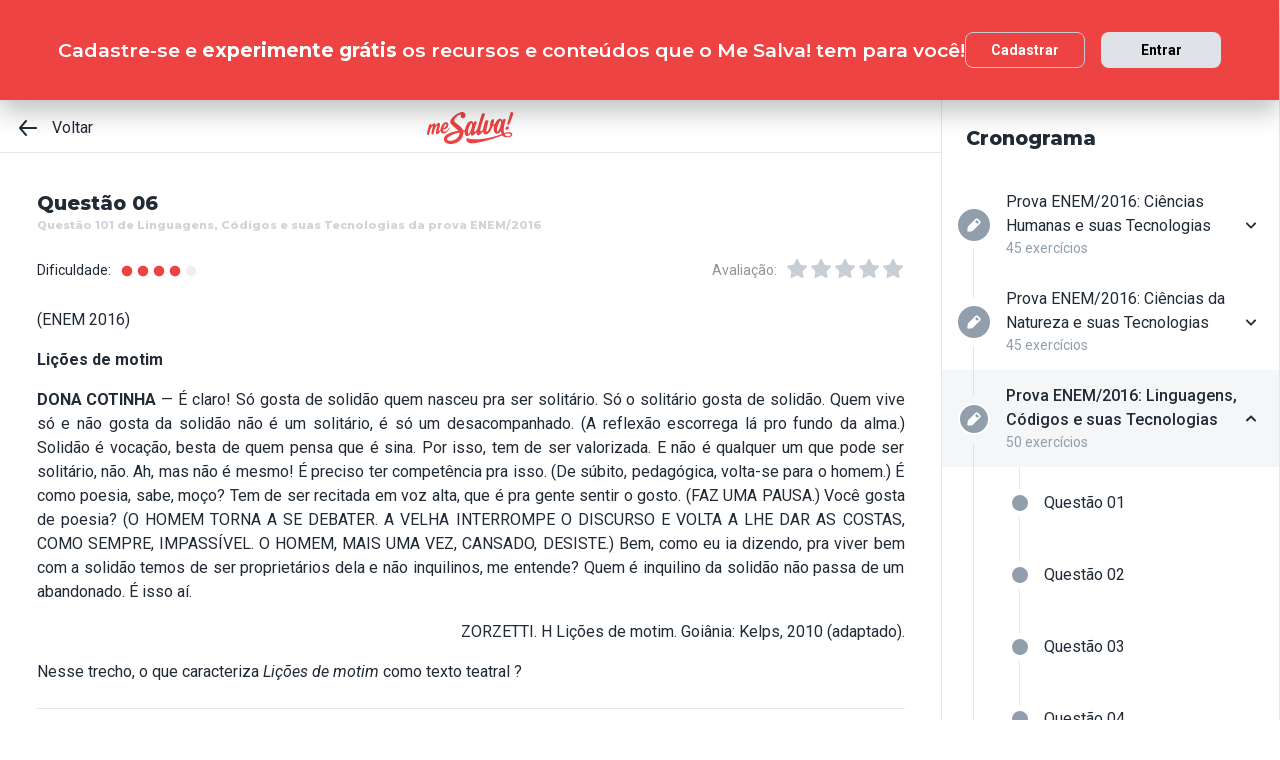

--- FILE ---
content_type: text/html; charset=utf-8
request_url: https://www.mesalva.com/app/exercicio/f82b2a73a3f
body_size: 10502
content:
<!DOCTYPE html><html lang="pt-BR"><head><meta charSet="utf-8"/><meta http-equiv="X-UA-Compatible" content="IE=edge"/><meta property="theme-color" content="var(--color-primary-500)"/><meta name="viewport" content="minimum-scale=1, initial-scale=1, width=device-width, shrink-to-fit=no, user-scalable=no, viewport-fit=cover"/><link rel="shortcut icon" type="image/x-icon" href="/app/favicon.ico"/><link rel="icon" type="image/png" sizes="16x16" href="/app/favicon-16x16.png"/><link rel="icon" type="image/png" sizes="32x32" href="/app//favicon-32x32.png"/><link rel="apple-touch-startup-image" href="/app/images/apple_splash_2048.png" sizes="2048x2732"/><link rel="apple-touch-startup-image" href="/app/images/apple_splash_1668.png" sizes="1668x2224"/><link rel="apple-touch-startup-image" href="/app/images/apple_splash_1536.png" sizes="1536x2048"/><link rel="apple-touch-startup-image" href="/app/images/apple_splash_1125.png" sizes="1125x2436"/><link rel="apple-touch-startup-image" href="/app/images/apple_splash_1242.png" sizes="1242x2208"/><link rel="apple-touch-startup-image" href="/app/images/apple_splash_750.png" sizes="750x1334"/><link rel="apple-touch-startup-image" href="/app/images/apple_splash_640.png" sizes="640x1136"/><title>Questão 101 de Linguagens, Códigos e suas Tecnologias da prova ENEM/2016: (ENEM 2016)Lições de motim
DONA</title><meta name="title" content="Questão 101 de Linguagens, Códigos e suas Tecnologias da prova ENEM/2016: (ENEM 2016)Lições de motim
DONA"/><meta name="description" content="(ENEM 2016)Lições de motim
DONA COTINHA — É claro! Só gosta de solidão quem nasceu pra ser solitário. Só o solitário gosta de solidão. Quem vive só e não gosta d"/><link rel="canonical" href="https://www.mesalva.com/app/exercicio/f82b2a73a3f"/><meta property="og:type" content="website"/><meta property="og:url" content="https://www.mesalva.com"/><meta property="og:title" content="Questão 101 de Linguagens, Códigos e suas Tecnologias da prova ENEM/2016: (ENEM 2016)Lições de motim
DONA"/><meta property="og:site_name" content="Questão 101 de Linguagens, Códigos e suas Tecnologias da prova ENEM/2016: (ENEM 2016)Lições de motim
DONA"/><meta property="og:description" content="(ENEM 2016)Lições de motim
DONA COTINHA — É claro! Só gosta de solidão quem nasceu pra ser solitário. Só o solitário gosta de solidão. Quem vive só e não gosta d"/><meta property="og:image"/><meta property="twitter:card" content="summary_large_image"/><meta property="twitter:url" content="https://www.mesalva.com"/><meta property="twitter:title" content="Questão 101 de Linguagens, Códigos e suas Tecnologias da prova ENEM/2016: (ENEM 2016)Lições de motim
DONA"/><meta property="twitter:description" content="(ENEM 2016)Lições de motim
DONA COTINHA — É claro! Só gosta de solidão quem nasceu pra ser solitário. Só o solitário gosta de solidão. Quem vive só e não gosta d"/><meta property="twitter:image"/><meta name="next-head-count" content="29"/><meta charSet="utf-8"/><link rel="shortcut icon" href="https://mesalva.com/favicon.ico" type="image/x-icon"/><link rel="icon" href="https://mesalva.com/favicon.ico" type="image/x-icon"/><meta http-equiv="X-UA-Compatible" content="IE=edge"/><link rel="preload" href="/app/_next/static/css/562135bf303c91df.css" as="style"/><link rel="stylesheet" href="/app/_next/static/css/562135bf303c91df.css" data-n-g=""/><noscript data-n-css=""></noscript><script defer="" nomodule="" src="/app/_next/static/chunks/polyfills-5cd94c89d3acac5f.js"></script><script defer="" src="/app/_next/static/chunks/425.ce95921f33493769.js"></script><script src="/app/_next/static/chunks/webpack-04184eec5f32bd69.js" defer=""></script><script src="/app/_next/static/chunks/framework-756e481a24902eb1.js" defer=""></script><script src="/app/_next/static/chunks/main-98765cf95f7dc02c.js" defer=""></script><script src="/app/_next/static/chunks/pages/_app-fa32a60039a5c3d4.js" defer=""></script><script src="/app/_next/static/chunks/777-aec7e0616d128345.js" defer=""></script><script src="/app/_next/static/chunks/pages/%5B...content%5D-2950bce95f70e58b.js" defer=""></script><script src="/app/_next/static/8q2RpkLRDsHJO4jh8X326/_buildManifest.js" defer=""></script><script src="/app/_next/static/8q2RpkLRDsHJO4jh8X326/_ssgManifest.js" defer=""></script><script src="/app/_next/static/8q2RpkLRDsHJO4jh8X326/_middlewareManifest.js" defer=""></script></head><body><div id="__next" data-reactroot=""><meta property="google-site-verification" content="7xa_GKTHjFJ2Uk286oo7ggGv3myPaovi_h7doBgJ-0A"/><script async="" src="https://www.googletagmanager.com/gtag/js?id=UA-40316048-1"></script><script async="" src="https://www.googleoptimize.com/optimize.js?id=GTM-5FVZKQP"></script><script async="" src="https://www.googletagmanager.com/gtm.js?id=GTM-KBRSR8"></script><script type="text/javascript">
      (function(w,l){
        w[l] = w[l] || [];
        w[l].push({
          'gtm.start':new Date().getTime(),
          event:'gtm.js',
          config:'UA-40316048-1',
          event:'optimize.activate'
        });
      })(window,'dataLayer');
    </script><script src="https://l.getsitecontrol.com/5wv1n6mw.js" type="text/javascript" async=""></script><div class="progress-indicator"></div><div class="console-template app-template app-template--lg"><div class="console-template__main"><div class="console-template__header"><div class="console-header"><div class="console-header__inner"><div class="console-header__back-button"><a class="link console-header__back-button__link link--primary" href="/app/painel"><span data-testid="arrow-back" data-name="arrow-back" class="icon mr-md"><svg width="24" height="24" viewBox="0 0 24 24" fill="none" xmlns="http://www.w3.org/2000/svg"><path d="M20 11.0007H6.14L10.77 5.64111C10.9397 5.43691 11.0214 5.17365 10.997 4.90925C10.9726 4.64484 10.8442 4.40095 10.64 4.23123C10.4358 4.06151 10.1725 3.97985 9.90808 4.00423C9.64365 4.02861 9.39974 4.15702 9.23 4.36122L3.23 11.3607C3.19636 11.4084 3.16628 11.4585 3.14 11.5107C3.14 11.5607 3.14 11.5907 3.07 11.6407C3.02467 11.7553 3.00094 11.8773 3 12.0006C3.00094 12.1239 3.02467 12.2459 3.07 12.3606C3.07 12.4106 3.07 12.4406 3.14 12.4906C3.16628 12.5427 3.19636 12.5928 3.23 12.6406L9.23 19.64C9.32402 19.7529 9.44176 19.8437 9.57485 19.9059C9.70793 19.9681 9.85309 20.0002 10 20C10.2337 20.0005 10.4601 19.9191 10.64 19.77C10.7413 19.6861 10.825 19.583 10.8863 19.4666C10.9477 19.3503 10.9855 19.223 10.9975 19.0921C11.0096 18.9611 10.9957 18.829 10.9567 18.7034C10.9176 18.5778 10.8542 18.4612 10.77 18.3601L6.14 13.0005H20C20.2652 13.0005 20.5196 12.8952 20.7071 12.7077C20.8946 12.5201 21 12.2658 21 12.0006C21 11.7354 20.8946 11.4811 20.7071 11.2936C20.5196 11.1061 20.2652 11.0007 20 11.0007Z" fill="currentColor"></path></svg></span>Voltar</a></div><script type="application/ld+json">{"@context":"https://schema.org","@type":"BreadcrumbList","itemListElement":[{"position":1,"@type":"ListItem","name":"Banco de Provas | Me Salva!","item":"https://www.mesalva.com/app/banco-de-provas"},{"position":2,"@type":"ListItem","name":"Provas Anteriores ENEM","item":"https://www.mesalva.com/app/provas-anteriores-enem"},{"position":3,"@type":"ListItem","name":"ENEM 2016","item":"https://www.mesalva.com/app/banco-de-provas/resolucoes-enem-2016-808"},{"position":4,"@type":"ListItem","name":"Questão 101 de Linguagens, Códigos e suas Tecnologias da prova ENEM/2016: (ENEM 2016)Lições de motim\nDONA","item":"https://www.mesalva.com/app/banco-de-provas/f82b2a73a3f"}]}</script><a class="link console-header__brand link--primary" href="/app/app/painel"></a><div></div></div><hr class="divider console-header__divider"/></div><div id="cabecalho"></div></div><main class="console-content console-template__content" id="conteudo"><h2 class="heading heading--size-xs title console-content__title">Questão 06</h2><h1 class="heading heading--size-xs title console-content__title" style="opacity:0.2;font-size:11px">Questão 101 de Linguagens, Códigos e suas Tecnologias da prova ENEM/2016</h1><div class="console-content__header"><div class="range-completion"><span class="caption range-completion__label">Dificuldade:</span><span data-testid="is-completed" data-name="circle" class="icon range-completion__item range-completion__item--is-checked"><svg width="16" height="16" viewBox="0 0 24 24" fill="none" xmlns="http://www.w3.org/2000/svg"><circle cx="12" cy="12" r="8" fill="currentColor"></circle></svg></span><span data-testid="is-completed" data-name="circle" class="icon range-completion__item range-completion__item--is-checked"><svg width="16" height="16" viewBox="0 0 24 24" fill="none" xmlns="http://www.w3.org/2000/svg"><circle cx="12" cy="12" r="8" fill="currentColor"></circle></svg></span><span data-testid="is-completed" data-name="circle" class="icon range-completion__item range-completion__item--is-checked"><svg width="16" height="16" viewBox="0 0 24 24" fill="none" xmlns="http://www.w3.org/2000/svg"><circle cx="12" cy="12" r="8" fill="currentColor"></circle></svg></span><span data-testid="is-completed" data-name="circle" class="icon range-completion__item range-completion__item--is-checked"><svg width="16" height="16" viewBox="0 0 24 24" fill="none" xmlns="http://www.w3.org/2000/svg"><circle cx="12" cy="12" r="8" fill="currentColor"></circle></svg></span><span data-testid="is-empty" data-name="circle" class="icon range-completion__item"><svg width="16" height="16" viewBox="0 0 24 24" fill="none" xmlns="http://www.w3.org/2000/svg"><circle cx="12" cy="12" r="8" fill="currentColor"></circle></svg></span></div><div><div class="rating-star rating-star--is-disabled"><span class="caption rating-star__label">Avaliação:</span><label class="rating-star__icon rating-star__icon--is-disabled" data-testid="label-star"><input type="radio" class="rating-star__radio" data-testid="radio-star" value="1" name="rating" disabled=""/><span data-testid="star" data-name="star" as="button" class="icon rating-star__star"><svg width="24" height="24" viewBox="0 0 24 24" fill="none" xmlns="http://www.w3.org/2000/svg"><path d="M17.56 21C17.4001 21.0007 17.2423 20.9629 17.1 20.89L12 18.22L6.9 20.89C6.56214 21.0677 6.1526 21.0375 5.84443 20.8122C5.53626 20.5869 5.38323 20.2059 5.45 19.83L6.45 14.2L2.33 10.2C2.06806 9.93862 1.97189 9.55393 2.08 9.20002C2.19825 8.83744 2.51242 8.57369 2.89 8.52002L8.59 7.69002L11.1 2.56002C11.2671 2.21503 11.6167 1.99591 12 1.99591C12.3833 1.99591 12.7329 2.21503 12.9 2.56002L15.44 7.68002L21.14 8.51002C21.5176 8.56369 21.8318 8.82744 21.95 9.19002C22.0581 9.54393 21.9619 9.92862 21.7 10.19L17.58 14.19L18.58 19.82C18.6529 20.2028 18.4968 20.5931 18.18 20.82C17.9989 20.9469 17.7809 21.0102 17.56 21Z" fill="currentColor"></path></svg></span></label><label class="rating-star__icon rating-star__icon--is-disabled" data-testid="label-star"><input type="radio" class="rating-star__radio" data-testid="radio-star" value="2" name="rating" disabled=""/><span data-testid="star" data-name="star" as="button" class="icon rating-star__star"><svg width="24" height="24" viewBox="0 0 24 24" fill="none" xmlns="http://www.w3.org/2000/svg"><path d="M17.56 21C17.4001 21.0007 17.2423 20.9629 17.1 20.89L12 18.22L6.9 20.89C6.56214 21.0677 6.1526 21.0375 5.84443 20.8122C5.53626 20.5869 5.38323 20.2059 5.45 19.83L6.45 14.2L2.33 10.2C2.06806 9.93862 1.97189 9.55393 2.08 9.20002C2.19825 8.83744 2.51242 8.57369 2.89 8.52002L8.59 7.69002L11.1 2.56002C11.2671 2.21503 11.6167 1.99591 12 1.99591C12.3833 1.99591 12.7329 2.21503 12.9 2.56002L15.44 7.68002L21.14 8.51002C21.5176 8.56369 21.8318 8.82744 21.95 9.19002C22.0581 9.54393 21.9619 9.92862 21.7 10.19L17.58 14.19L18.58 19.82C18.6529 20.2028 18.4968 20.5931 18.18 20.82C17.9989 20.9469 17.7809 21.0102 17.56 21Z" fill="currentColor"></path></svg></span></label><label class="rating-star__icon rating-star__icon--is-disabled" data-testid="label-star"><input type="radio" class="rating-star__radio" data-testid="radio-star" value="3" name="rating" disabled=""/><span data-testid="star" data-name="star" as="button" class="icon rating-star__star"><svg width="24" height="24" viewBox="0 0 24 24" fill="none" xmlns="http://www.w3.org/2000/svg"><path d="M17.56 21C17.4001 21.0007 17.2423 20.9629 17.1 20.89L12 18.22L6.9 20.89C6.56214 21.0677 6.1526 21.0375 5.84443 20.8122C5.53626 20.5869 5.38323 20.2059 5.45 19.83L6.45 14.2L2.33 10.2C2.06806 9.93862 1.97189 9.55393 2.08 9.20002C2.19825 8.83744 2.51242 8.57369 2.89 8.52002L8.59 7.69002L11.1 2.56002C11.2671 2.21503 11.6167 1.99591 12 1.99591C12.3833 1.99591 12.7329 2.21503 12.9 2.56002L15.44 7.68002L21.14 8.51002C21.5176 8.56369 21.8318 8.82744 21.95 9.19002C22.0581 9.54393 21.9619 9.92862 21.7 10.19L17.58 14.19L18.58 19.82C18.6529 20.2028 18.4968 20.5931 18.18 20.82C17.9989 20.9469 17.7809 21.0102 17.56 21Z" fill="currentColor"></path></svg></span></label><label class="rating-star__icon rating-star__icon--is-disabled" data-testid="label-star"><input type="radio" class="rating-star__radio" data-testid="radio-star" value="4" name="rating" disabled=""/><span data-testid="star" data-name="star" as="button" class="icon rating-star__star"><svg width="24" height="24" viewBox="0 0 24 24" fill="none" xmlns="http://www.w3.org/2000/svg"><path d="M17.56 21C17.4001 21.0007 17.2423 20.9629 17.1 20.89L12 18.22L6.9 20.89C6.56214 21.0677 6.1526 21.0375 5.84443 20.8122C5.53626 20.5869 5.38323 20.2059 5.45 19.83L6.45 14.2L2.33 10.2C2.06806 9.93862 1.97189 9.55393 2.08 9.20002C2.19825 8.83744 2.51242 8.57369 2.89 8.52002L8.59 7.69002L11.1 2.56002C11.2671 2.21503 11.6167 1.99591 12 1.99591C12.3833 1.99591 12.7329 2.21503 12.9 2.56002L15.44 7.68002L21.14 8.51002C21.5176 8.56369 21.8318 8.82744 21.95 9.19002C22.0581 9.54393 21.9619 9.92862 21.7 10.19L17.58 14.19L18.58 19.82C18.6529 20.2028 18.4968 20.5931 18.18 20.82C17.9989 20.9469 17.7809 21.0102 17.56 21Z" fill="currentColor"></path></svg></span></label><label class="rating-star__icon rating-star__icon--is-disabled" data-testid="label-star"><input type="radio" class="rating-star__radio" data-testid="radio-star" value="5" name="rating" disabled=""/><span data-testid="star" data-name="star" as="button" class="icon rating-star__star"><svg width="24" height="24" viewBox="0 0 24 24" fill="none" xmlns="http://www.w3.org/2000/svg"><path d="M17.56 21C17.4001 21.0007 17.2423 20.9629 17.1 20.89L12 18.22L6.9 20.89C6.56214 21.0677 6.1526 21.0375 5.84443 20.8122C5.53626 20.5869 5.38323 20.2059 5.45 19.83L6.45 14.2L2.33 10.2C2.06806 9.93862 1.97189 9.55393 2.08 9.20002C2.19825 8.83744 2.51242 8.57369 2.89 8.52002L8.59 7.69002L11.1 2.56002C11.2671 2.21503 11.6167 1.99591 12 1.99591C12.3833 1.99591 12.7329 2.21503 12.9 2.56002L15.44 7.68002L21.14 8.51002C21.5176 8.56369 21.8318 8.82744 21.95 9.19002C22.0581 9.54393 21.9619 9.92862 21.7 10.19L17.58 14.19L18.58 19.82C18.6529 20.2028 18.4968 20.5931 18.18 20.82C17.9989 20.9469 17.7809 21.0102 17.56 21Z" fill="currentColor"></path></svg></span></label></div></div></div><div class="console-content__body"></div></main></div><div class="console-sidebar console-template__sidebar" id="cronograma"><h3 class="heading heading--size-xs console-sidebar__title">Cronograma</h3><div class="console-list" data-testid="console-list"></div></div></div><div class="console-footer console-template__footer"><div class="navigation-bar navigation-bar--show"><a class="link navigation-bar-item link--custom" href="/app/exercicio/questao-100-de-linguagens--da-prova-enem-2016?lista=provas-anteriores-enem__2016__02&amp;modulo=resolucoes-enem-2016-808"><span data-testid="arrow-back" data-name="arrow-back" class="icon navigation-bar-item__icon"><svg width="24" height="24" viewBox="0 0 24 24" fill="none" xmlns="http://www.w3.org/2000/svg"><path d="M20 11.0007H6.14L10.77 5.64111C10.9397 5.43691 11.0214 5.17365 10.997 4.90925C10.9726 4.64484 10.8442 4.40095 10.64 4.23123C10.4358 4.06151 10.1725 3.97985 9.90808 4.00423C9.64365 4.02861 9.39974 4.15702 9.23 4.36122L3.23 11.3607C3.19636 11.4084 3.16628 11.4585 3.14 11.5107C3.14 11.5607 3.14 11.5907 3.07 11.6407C3.02467 11.7553 3.00094 11.8773 3 12.0006C3.00094 12.1239 3.02467 12.2459 3.07 12.3606C3.07 12.4106 3.07 12.4406 3.14 12.4906C3.16628 12.5427 3.19636 12.5928 3.23 12.6406L9.23 19.64C9.32402 19.7529 9.44176 19.8437 9.57485 19.9059C9.70793 19.9681 9.85309 20.0002 10 20C10.2337 20.0005 10.4601 19.9191 10.64 19.77C10.7413 19.6861 10.825 19.583 10.8863 19.4666C10.9477 19.3503 10.9855 19.223 10.9975 19.0921C11.0096 18.9611 10.9957 18.829 10.9567 18.7034C10.9176 18.5778 10.8542 18.4612 10.77 18.3601L6.14 13.0005H20C20.2652 13.0005 20.5196 12.8952 20.7071 12.7077C20.8946 12.5201 21 12.2658 21 12.0006C21 11.7354 20.8946 11.4811 20.7071 11.2936C20.5196 11.1061 20.2652 11.0007 20 11.0007Z" fill="currentColor"></path></svg></span><p class="text text--size-sm navigation-bar-item__icon">Voltar</p></a><a class="link navigation-bar-item link--custom" href="#conteudo"><span data-testid="file" data-name="file" class="icon navigation-bar-item__icon"><svg width="24" height="24" viewBox="0 0 24 24" fill="none" xmlns="http://www.w3.org/2000/svg"><path d="M19.74 7.33L15.3 2.33C15.2065 2.2264 15.0924 2.14353 14.9649 2.08669C14.8375 2.02986 14.6995 2.00033 14.56 2H6.56C6.22775 1.99603 5.89797 2.05756 5.5895 2.18105C5.28103 2.30455 4.9999 2.4876 4.76218 2.71975C4.52446 2.9519 4.33479 3.22861 4.20402 3.53406C4.07324 3.83952 4.00392 4.16775 4 4.5V19.5C4.00392 19.8322 4.07324 20.1605 4.20402 20.4659C4.33479 20.7714 4.52446 21.0481 4.76218 21.2802C4.9999 21.5124 5.28103 21.6954 5.5895 21.8189C5.89797 21.9424 6.22775 22.004 6.56 22H17.44C17.7723 22.004 18.102 21.9424 18.4105 21.8189C18.719 21.6954 19.0001 21.5124 19.2378 21.2802C19.4755 21.0481 19.6652 20.7714 19.796 20.4659C19.9268 20.1605 19.9961 19.8322 20 19.5V8C19.9994 7.75216 19.9067 7.51339 19.74 7.33V7.33ZM14 4L17.74 8H14.74C14.6353 7.99367 14.5329 7.96656 14.4387 7.92023C14.3446 7.8739 14.2607 7.80929 14.1918 7.73016C14.1229 7.65103 14.0704 7.55898 14.0375 7.45937C14.0046 7.35976 13.9918 7.25459 14 7.15V4Z" fill="currentColor"></path></svg></span><p class="text text--size-sm navigation-bar-item__icon">Conteúdo</p></a><a class="link navigation-bar-item link--custom" href="#cronograma"><span data-testid="list" data-name="list" class="icon navigation-bar-item__icon"><svg width="24" height="24" viewBox="0 0 24 24" fill="none" xmlns="http://www.w3.org/2000/svg"><path d="M4 8C4.55228 8 5 7.55228 5 7C5 6.44772 4.55228 6 4 6C3.44772 6 3 6.44772 3 7C3 7.55228 3.44772 8 4 8Z" fill="currentColor"></path><path d="M4 13C4.55228 13 5 12.5523 5 12C5 11.4477 4.55228 11 4 11C3.44772 11 3 11.4477 3 12C3 12.5523 3.44772 13 4 13Z" fill="currentColor"></path><path d="M4 18C4.55228 18 5 17.5523 5 17C5 16.4477 4.55228 16 4 16C3.44772 16 3 16.4477 3 17C3 17.5523 3.44772 18 4 18Z" fill="currentColor"></path><path d="M20.06 11H7.94C7.42085 11 7 11.4209 7 11.94V12.06C7 12.5791 7.42085 13 7.94 13H20.06C20.5791 13 21 12.5791 21 12.06V11.94C21 11.4209 20.5791 11 20.06 11Z" fill="currentColor"></path><path d="M20.06 16H7.94C7.42085 16 7 16.4209 7 16.94V17.06C7 17.5791 7.42085 18 7.94 18H20.06C20.5791 18 21 17.5791 21 17.06V16.94C21 16.4209 20.5791 16 20.06 16Z" fill="currentColor"></path><path d="M20.06 6H7.94C7.42085 6 7 6.42085 7 6.94V7.06C7 7.57915 7.42085 8 7.94 8H20.06C20.5791 8 21 7.57915 21 7.06V6.94C21 6.42085 20.5791 6 20.06 6Z" fill="currentColor"></path></svg></span><p class="text text--size-sm navigation-bar-item__icon">Lista</p></a><div class="navigation-bar-item"><div class="toggle-dropdown toggle-dropdown--is-right toggle-dropdown--is-above"><button class="btn btn--neutral btn--size-sm btn--is-disabled toggle-btn toggle-btn--variant-text" type="button" disabled="" title="Abrir mais opções para o item" data-testid="toggle-dropdown-button"><span data-testid="more-horizontal" data-name="more-horizontal" class="icon btn__icon"><svg width="16" height="16" viewBox="0 0 24 24" fill="none" xmlns="http://www.w3.org/2000/svg"><path d="M12 14C13.1046 14 14 13.1046 14 12C14 10.8954 13.1046 10 12 10C10.8954 10 10 10.8954 10 12C10 13.1046 10.8954 14 12 14Z" fill="currentColor"></path><path d="M19 14C20.1046 14 21 13.1046 21 12C21 10.8954 20.1046 10 19 10C17.8954 10 17 10.8954 17 12C17 13.1046 17.8954 14 19 14Z" fill="currentColor"></path><path d="M5 14C6.10457 14 7 13.1046 7 12C7 10.8954 6.10457 10 5 10C3.89543 10 3 10.8954 3 12C3 13.1046 3.89543 14 5 14Z" fill="currentColor"></path></svg></span><span class="btn__content">Mais</span></button></div></div><a class="link navigation-bar-item link--custom" href="/app/exercicio/questao-102-de-linguagens--da-prova-enem-2016?lista=provas-anteriores-enem__2016__02&amp;modulo=resolucoes-enem-2016-808"><span data-testid="arrow-forward" data-name="arrow-forward" class="icon navigation-bar-item__icon"><svg width="24" height="24" viewBox="0 0 24 24" fill="none" xmlns="http://www.w3.org/2000/svg"><path d="M4 12.9993H17.86L13.23 18.3589C13.146 18.46 13.0826 18.5767 13.0437 18.7022C13.0047 18.8278 12.9909 18.9598 13.003 19.0908C13.0274 19.3552 13.1558 19.599 13.36 19.7688C13.5642 19.9385 13.8275 20.0201 14.0919 19.9958C14.3564 19.9714 14.6003 19.843 14.77 19.6388L20.77 12.6393C20.8036 12.5916 20.8337 12.5415 20.86 12.4893C20.86 12.4393 20.91 12.4093 20.93 12.3593C20.9753 12.2447 20.9991 12.1227 21 11.9994C20.9991 11.8761 20.9753 11.7541 20.93 11.6394C20.93 11.5894 20.88 11.5594 20.86 11.5094C20.8337 11.4573 20.8036 11.4072 20.77 11.3594L14.77 4.35997C14.676 4.2471 14.5582 4.15633 14.4252 4.09411C14.2921 4.03189 14.1469 3.99976 14 4C13.7663 3.99955 13.5399 4.08091 13.36 4.22998C13.2587 4.31392 13.175 4.41701 13.1137 4.53335C13.0523 4.64969 13.0145 4.77698 13.0025 4.90795C12.9904 5.03891 13.0043 5.17097 13.0433 5.29657C13.0824 5.42216 13.1458 5.53882 13.23 5.63985L17.86 10.9995H4C3.73478 10.9995 3.48043 11.1048 3.29289 11.2923C3.10536 11.4799 3 11.7342 3 11.9994C3 12.2646 3.10536 12.5189 3.29289 12.7064C3.48043 12.8939 3.73478 12.9993 4 12.9993Z" fill="currentColor"></path></svg></span><p class="text text--size-sm navigation-bar-item__icon">Próximo</p></a></div></div></div><script id="__NEXT_DATA__" type="application/json">{"props":{"pageProps":{"component":"ConsoleTemplate","title":"Questão 101 de Linguagens, Códigos e suas Tecnologias da prova ENEM/2016: (ENEM 2016)Lições de motim\nDONA","description":"(ENEM 2016)Lições de motim\nDONA COTINHA — É claro! Só gosta de solidão quem nasceu pra ser solitário. Só o solitário gosta de solidão. Quem vive só e não gosta d","image":null,"breadcrumb":[{"label":"Voltar","href":"/app/painel"}],"ldjsonBreadcrumb":[{"name":"Banco de Provas | Me Salva!","item":"https://www.mesalva.com/app/banco-de-provas"},{"name":"Provas Anteriores ENEM","item":"https://www.mesalva.com/app/provas-anteriores-enem"},{"name":"ENEM 2016","item":"https://www.mesalva.com/app/banco-de-provas/resolucoes-enem-2016-808"},{"name":"Questão 101 de Linguagens, Códigos e suas Tecnologias da prova ENEM/2016: (ENEM 2016)Lições de motim\nDONA","item":"https://www.mesalva.com/app/banco-de-provas/f82b2a73a3f"}],"canonical":"https://www.mesalva.com/app/exercicio/f82b2a73a3f","content":{"difficulty":4,"title":"Questão 06","seoTitle":"Questão 101 de Linguagens, Códigos e suas Tecnologias da prova ENEM/2016","eventSlug":"contents/exercises/f82b2a73a3f?item_token=provas-anteriores-enem__2016__02\u0026node_module_token=resolucoes-enem-2016-808","ratingSlug":"contents/rating/f82b2a73a3f?context=/app/painel","children":[{"component":"ExerciseList","eventSlug":"contents/exercises/f82b2a73a3f?item_token=provas-anteriores-enem__2016__02\u0026node_module_token=resolucoes-enem-2016-808","nextButton":{"label":"Próximo exercício","href":"/app/exercicio/questao-102-de-linguagens--da-prova-enem-2016?lista=provas-anteriores-enem__2016__02\u0026modulo=resolucoes-enem-2016-808"},"id":"f82b2a73a3f","hasVideoResolution":true,"controller":"getBffApi","endpoint":"user/contents/access/f82b2a73a3f","access":"fetching","resolution":[{"component":"Video","controller":"getBffApi","endpoint":"user/contents/video/f82b2a73a3f?node_module_token=resolucoes-enem-2016-808\u0026item_token=provas-anteriores-enem__2016__02","access":"fetching","provider":"youtube"},{"component":"DangerousHTML","html":"\u003cp style=\"text-align: justify;\"\u003eEsta é uma questão sobre o gênero literário peça teatral. Muitas são as características que diferenciam este gênero dos demais gêneros literários. E algumas dessas marcas você vai encontrar no trecho da peça Lições de Motim. Note que as falas são sempre iniciadas pelos nomes dos personagens. Outra marca são as rubricas, isto é, as orientações sobre a ação,a interpretação que os atores devem fazer em cena que, no caso desse texto, vocês vão encontrar entre parênteses.\u003c/p\u003e","as":"div"}],"text":"\u003cp style=\"text-align: left;\"\u003e(ENEM 2016)\u003c/p\u003e\u003cp style=\"text-align: left;\"\u003e\u003cstrong\u003eLições de motim\u003c/strong\u003e\u003c/p\u003e\n\u003cp style=\"text-align: justify;\"\u003e\u003cstrong\u003eDONA COTINHA\u003c/strong\u003e — É claro! Só gosta de solidão quem nasceu pra ser solitário. Só o solitário gosta de solidão. Quem vive só e não gosta da solidão não é um solitário, é só um desacompanhado. (A reflexão escorrega lá pro fundo da alma.) Solidão é vocação, besta de quem pensa que é sina. Por isso, tem de ser valorizada. E não é qualquer um que pode ser solitário, não. Ah, mas não é mesmo! É preciso ter competência pra isso. (De súbito, pedagógica, volta-se para o homem.) É como poesia, sabe, moço? Tem de ser recitada em voz alta, que é pra gente sentir o gosto. (FAZ UMA PAUSA.) Você gosta de\u0026nbsp;poesia? (O HOMEM TORNA A SE DEBATER. A VELHA INTERROMPE O DISCURSO E VOLTA A LHE DAR AS COSTAS, COMO SEMPRE, IMPASSÍVEL. O HOMEM, MAIS UMA VEZ, CANSADO, DESISTE.) Bem, como eu ia dizendo, pra viver bem com a solidão temos de ser proprietários dela e não inquilinos, me entende? Quem é inquilino da solidão não passa de um abandonado. É isso aí.\u003c/p\u003e\n\u003cp style=\"text-align: right;\"\u003eZORZETTI. H Lições de motim. Goiânia: Kelps, 2010 (adaptado).\u003c/p\u003e\n\u003cp\u003eNesse trecho, o que caracteriza \u003cem\u003eLições de motim\u003c/em\u003e como texto teatral ?\u003c/p\u003e","list":[{"id":"195168","letter":"A","children":"\u003cp\u003eO tom melancólico presente na cena.\u003c/p\u003e","isCorrect":false},{"id":"195169","letter":"B","children":"\u003cp\u003eAs perguntas retóricas da personagem.\u003c/p\u003e","isCorrect":false},{"id":"195170","letter":"C","children":"\u003cp\u003eA interferência do narrador no desfecho da cena.\u003c/p\u003e","isCorrect":false},{"id":"195171","letter":"D","children":"\u003cp\u003eO uso de rubricas para construir a ação dramática.\u003c/p\u003e","isCorrect":true},{"id":"195172","letter":"E","children":"\u003cp\u003eAs analogias sobre a solidão feitas pela personagem.\u003c/p\u003e","isCorrect":false}]},{"component":"Divider"},{"component":"MediumReport","href":"https://www.mesalva.com/redirect/typeform/CczOaGsk?permalink=ensino-medio%2F3o-ano%2Fportugues%2Frree-generos-literarios%2Frree04ex-lista-de-exercicios-ii%2Ff82b2a73a3f\u0026token=f82b2a73a3f"}]},"sidebar":{"eventSlug":"sidebar_events/resolucoes-enem-2016-808","list":[{"id":"resolucao-ciencias-humanas-enem-2016","title":"Prova ENEM/2016: Ciências Humanas e suas Tecnologias","subtitle":"45 exercícios","href":"/app/exercicio/questao-01-de-humanas-da-prova-enem-2016?lista=provas-anteriores-enem__2016__03","iconName":"edit","isActive":false,"isOpen":false,"list":[{"id":"e8349b4c48f","isCorrect":false,"isAnswered":false,"showAnswer":false,"isActive":false,"title":"Questão 01","href":"/app/exercicio/questao-01-de-humanas-da-prova-enem-2016?lista=provas-anteriores-enem__2016__03"},{"id":"e8a6f9224cc","isCorrect":false,"isAnswered":false,"showAnswer":false,"isActive":false,"title":"Questão 02","href":"/app/exercicio/questao-02-de-humanas-da-prova-enem-2016?lista=provas-anteriores-enem__2016__03"},{"id":"9a25e134927","isCorrect":false,"isAnswered":false,"showAnswer":false,"isActive":false,"title":"Questão 03","href":"/app/exercicio/9a25e134927?lista=provas-anteriores-enem__2016__03"},{"id":"42e7e1210ae","isCorrect":false,"isAnswered":false,"showAnswer":false,"isActive":false,"title":"Questão 04","href":"/app/exercicio/questao-04-de-humanas-da-prova-enem-2016?lista=provas-anteriores-enem__2016__03"},{"id":"e77a9fb98af","isCorrect":false,"isAnswered":false,"showAnswer":false,"isActive":false,"title":"Questão 05","href":"/app/exercicio/questao-05-de-humanas-da-prova-enem-2016?lista=provas-anteriores-enem__2016__03"},{"id":"8993c6e2d67","isCorrect":false,"isAnswered":false,"showAnswer":false,"isActive":false,"title":"Questão 06","href":"/app/exercicio/questao-06-de-humanas-da-prova-enem-2016?lista=provas-anteriores-enem__2016__03"},{"id":"a0dabc6f2a8","isCorrect":false,"isAnswered":false,"showAnswer":false,"isActive":false,"title":"Questão 07","href":"/app/exercicio/questao-07-de-humanas-da-prova-enem-2016?lista=provas-anteriores-enem__2016__03"},{"id":"fbc32e91518","isCorrect":false,"isAnswered":false,"showAnswer":false,"isActive":false,"title":"Questão 08","href":"/app/exercicio/questao-08-de-humanas-da-prova-enem-2016?lista=provas-anteriores-enem__2016__03"},{"id":"6d061501b63","isCorrect":false,"isAnswered":false,"showAnswer":false,"isActive":false,"title":"Questão 09","href":"/app/exercicio/questao-09-de-humanas-da-prova-enem-2016?lista=provas-anteriores-enem__2016__03"},{"id":"105f777347c","isCorrect":false,"isAnswered":false,"showAnswer":false,"isActive":false,"title":"Questão 10","href":"/app/exercicio/questao-10-de-humanas-da-prova-enem-2016?lista=provas-anteriores-enem__2016__03"},{"id":"3594cda47af","isCorrect":false,"isAnswered":false,"showAnswer":false,"isActive":false,"title":"Questão 11","href":"/app/exercicio/questao-11-de-humanas-da-prova-enem-2016?lista=provas-anteriores-enem__2016__03"},{"id":"1ed013af9f6","isCorrect":false,"isAnswered":false,"showAnswer":false,"isActive":false,"title":"Questão 12","href":"/app/exercicio/1ed013af9f6?lista=provas-anteriores-enem__2016__03"},{"id":"609b8518c45","isCorrect":false,"isAnswered":false,"showAnswer":false,"isActive":false,"title":"Questão 13","href":"/app/exercicio/questao-13-de-humanas-da-prova-enem-2016?lista=provas-anteriores-enem__2016__03"},{"id":"08fdafc9044","isCorrect":false,"isAnswered":false,"showAnswer":false,"isActive":false,"title":"Questão 14","href":"/app/exercicio/questao-14-de-humanas-da-prova-enem-2016?lista=provas-anteriores-enem__2016__03"},{"id":"2d98fcc2495","isCorrect":false,"isAnswered":false,"showAnswer":false,"isActive":false,"title":"Questão 15","href":"/app/exercicio/questao-15-de-humanas-da-prova-enem-2016?lista=provas-anteriores-enem__2016__03"},{"id":"02d1941438b","isCorrect":false,"isAnswered":false,"showAnswer":false,"isActive":false,"title":"Questão 16","href":"/app/exercicio/questao-16-de-humanas-da-prova-enem-2016?lista=provas-anteriores-enem__2016__03"},{"id":"ec22d55c1fa","isCorrect":false,"isAnswered":false,"showAnswer":false,"isActive":false,"title":"Questão 17","href":"/app/exercicio/questao-17-de-humanas-da-prova-enem-2016?lista=provas-anteriores-enem__2016__03"},{"id":"68a2d3d7b54","isCorrect":false,"isAnswered":false,"showAnswer":false,"isActive":false,"title":"Questão 18","href":"/app/exercicio/questao-18-de-humanas-da-prova-enem-2016?lista=provas-anteriores-enem__2016__03"},{"id":"fbd4c23e175","isCorrect":false,"isAnswered":false,"showAnswer":false,"isActive":false,"title":"Questão 19","href":"/app/exercicio/questao-19-de-humanas-da-prova-enem-2016?lista=provas-anteriores-enem__2016__03"},{"id":"af921d3f4ba","isCorrect":false,"isAnswered":false,"showAnswer":false,"isActive":false,"title":"Questão 20","href":"/app/exercicio/questao-20-de-humanas-da-prova-enem-2016?lista=provas-anteriores-enem__2016__03"},{"id":"eaef0564730","isCorrect":false,"isAnswered":false,"showAnswer":false,"isActive":false,"title":"Questão 21","href":"/app/exercicio/questao-21-de-humanas-da-prova-enem-2016?lista=provas-anteriores-enem__2016__03"},{"id":"5c18451ace5","isCorrect":false,"isAnswered":false,"showAnswer":false,"isActive":false,"title":"Questão 22","href":"/app/exercicio/questao-22-de-humanas-da-prova-enem-2016?lista=provas-anteriores-enem__2016__03"},{"id":"3ef4bf74a70","isCorrect":false,"isAnswered":false,"showAnswer":false,"isActive":false,"title":"Questão 23","href":"/app/exercicio/3ef4bf74a70?lista=provas-anteriores-enem__2016__03"},{"id":"6ca372d29d2","isCorrect":false,"isAnswered":false,"showAnswer":false,"isActive":false,"title":"Questão 24","href":"/app/exercicio/questao-24-de-humanas-da-prova-enem-2016?lista=provas-anteriores-enem__2016__03"},{"id":"724192f20f6","isCorrect":false,"isAnswered":false,"showAnswer":false,"isActive":false,"title":"Questão 25","href":"/app/exercicio/questao-25-de-humanas-da-prova-enem-2016?lista=provas-anteriores-enem__2016__03"},{"id":"4d04ff8c215","isCorrect":false,"isAnswered":false,"showAnswer":false,"isActive":false,"title":"Questão 26","href":"/app/exercicio/questao-26-de-humanas-da-prova-enem-2016?lista=provas-anteriores-enem__2016__03"},{"id":"ce182c417ca","isCorrect":false,"isAnswered":false,"showAnswer":false,"isActive":false,"title":"Questão 27","href":"/app/exercicio/questao-27-de-humanas-da-prova-enem-2016?lista=provas-anteriores-enem__2016__03"},{"id":"7cb74407125","isCorrect":false,"isAnswered":false,"showAnswer":false,"isActive":false,"title":"Questão 28","href":"/app/exercicio/7cb74407125?lista=provas-anteriores-enem__2016__03"},{"id":"58a3c88f835","isCorrect":false,"isAnswered":false,"showAnswer":false,"isActive":false,"title":"Questão 29","href":"/app/exercicio/questao-29-de-humanas-da-prova-enem-2016?lista=provas-anteriores-enem__2016__03"},{"id":"a47cab1df30","isCorrect":false,"isAnswered":false,"showAnswer":false,"isActive":false,"title":"Questão 30","href":"/app/exercicio/questao-30-de-humanas-da-prova-enem-2016?lista=provas-anteriores-enem__2016__03"},{"id":"ea40a57310a","isCorrect":false,"isAnswered":false,"showAnswer":false,"isActive":false,"title":"Questão 31","href":"/app/exercicio/questao-31-de-humanas-da-prova-enem-2016?lista=provas-anteriores-enem__2016__03"},{"id":"4b0c6b58fb9","isCorrect":false,"isAnswered":false,"showAnswer":false,"isActive":false,"title":"Questão 32","href":"/app/exercicio/questao-32-de-humanas-da-prova-enem-2016?lista=provas-anteriores-enem__2016__03"},{"id":"5f6780632f5","isCorrect":false,"isAnswered":false,"showAnswer":false,"isActive":false,"title":"Questão 33","href":"/app/exercicio/questao-33-de-humanas-da-prova-enem-2016?lista=provas-anteriores-enem__2016__03"},{"id":"82555ac1fb2","isCorrect":false,"isAnswered":false,"showAnswer":false,"isActive":false,"title":"Questão 34","href":"/app/exercicio/questao-34-de-humanas-da-prova-enem-2016?lista=provas-anteriores-enem__2016__03"},{"id":"9c8c4241d26","isCorrect":false,"isAnswered":false,"showAnswer":false,"isActive":false,"title":"Questão 35","href":"/app/exercicio/questao-35-de-humanas-da-prova-enem-2016?lista=provas-anteriores-enem__2016__03"},{"id":"b22c8dd80ea","isCorrect":false,"isAnswered":false,"showAnswer":false,"isActive":false,"title":"Questão 36","href":"/app/exercicio/questao-36-de-humanas-da-prova-enem-2016?lista=provas-anteriores-enem__2016__03"},{"id":"19bf54221c2","isCorrect":false,"isAnswered":false,"showAnswer":false,"isActive":false,"title":"Questão 37","href":"/app/exercicio/questao-37-de-humanas-da-prova-enem-2016?lista=provas-anteriores-enem__2016__03"},{"id":"26bdec29ad7","isCorrect":false,"isAnswered":false,"showAnswer":false,"isActive":false,"title":"Questão 38","href":"/app/exercicio/questao-38-de-humanas-da-prova-enem-2016?lista=provas-anteriores-enem__2016__03"},{"id":"0dc5fdbc98f","isCorrect":false,"isAnswered":false,"showAnswer":false,"isActive":false,"title":"Questão 39","href":"/app/exercicio/questao-39-de-humanas-da-prova-enem-2016?lista=provas-anteriores-enem__2016__03"},{"id":"165cbe7ba26","isCorrect":false,"isAnswered":false,"showAnswer":false,"isActive":false,"title":"Questão 40","href":"/app/exercicio/questao-40-de-humanas-da-prova-enem-2016?lista=provas-anteriores-enem__2016__03"},{"id":"e7ba959de90","isCorrect":false,"isAnswered":false,"showAnswer":false,"isActive":false,"title":"Questão 41","href":"/app/exercicio/questao-41-de-humanas-da-prova-enem-2016?lista=provas-anteriores-enem__2016__03"},{"id":"261afa2a7f8","isCorrect":false,"isAnswered":false,"showAnswer":false,"isActive":false,"title":"Questão 42","href":"/app/exercicio/questao-42-de-humanas-da-prova-enem-2016?lista=provas-anteriores-enem__2016__03"},{"id":"5e29cd6e10b","isCorrect":false,"isAnswered":false,"showAnswer":false,"isActive":false,"title":"Questão 43","href":"/app/exercicio/questao-43-de-humanas-da-prova-enem-2016?lista=provas-anteriores-enem__2016__03"},{"id":"96f4303c756","isCorrect":false,"isAnswered":false,"showAnswer":false,"isActive":false,"title":"Questão 44","href":"/app/exercicio/questao-44-de-humanas-da-prova-enem-2016?lista=provas-anteriores-enem__2016__03"},{"id":"81fd0241fd6","isCorrect":false,"isAnswered":false,"showAnswer":false,"isActive":false,"title":"Questão 45","href":"/app/exercicio/81fd0241fd6?lista=provas-anteriores-enem__2016__03"}]},{"id":"resolucao-ciencias-da-natureza-enem-2016","title":"Prova ENEM/2016: Ciências da Natureza e suas Tecnologias","subtitle":"45 exercícios","href":"/app/exercicio/questao-46-de-natureza-da-prova-enem-2016?lista=provas-anteriores-enem__2016__04","iconName":"edit","isActive":false,"isOpen":false,"list":[{"id":"4666e8bd27f","isCorrect":false,"isAnswered":false,"showAnswer":false,"isActive":false,"title":"Questão 01","href":"/app/exercicio/questao-46-de-natureza-da-prova-enem-2016?lista=provas-anteriores-enem__2016__04"},{"id":"e36dfba5e7c","isCorrect":false,"isAnswered":false,"showAnswer":false,"isActive":false,"title":"Questão 02","href":"/app/exercicio/questao-47-de-natureza-da-prova-enem-2016?lista=provas-anteriores-enem__2016__04"},{"id":"17bafaff2a9","isCorrect":false,"isAnswered":false,"showAnswer":false,"isActive":false,"title":"Questão 03","href":"/app/exercicio/questao-48-de-natureza-da-prova-enem-2016?lista=provas-anteriores-enem__2016__04"},{"id":"26fdf7a66ca","isCorrect":false,"isAnswered":false,"showAnswer":false,"isActive":false,"title":"Questão 04","href":"/app/exercicio/questao-49-de-natureza-da-prova-enem-2016?lista=provas-anteriores-enem__2016__04"},{"id":"da92ce36d3c","isCorrect":false,"isAnswered":false,"showAnswer":false,"isActive":false,"title":"Questão 05","href":"/app/exercicio/questao-50-de-natureza-da-prova-enem-2016?lista=provas-anteriores-enem__2016__04"},{"id":"86779aa5332","isCorrect":false,"isAnswered":false,"showAnswer":false,"isActive":false,"title":"Questão 06","href":"/app/exercicio/questao-51-de-natureza-da-prova-enem-2016?lista=provas-anteriores-enem__2016__04"},{"id":"3aef625160d","isCorrect":false,"isAnswered":false,"showAnswer":false,"isActive":false,"title":"Questão 07","href":"/app/exercicio/questao-52-de-natureza-da-prova-enem-2016?lista=provas-anteriores-enem__2016__04"},{"id":"bcab3b9a2e9","isCorrect":false,"isAnswered":false,"showAnswer":false,"isActive":false,"title":"Questão 08","href":"/app/exercicio/questao-53-de-natureza-da-prova-enem-2016?lista=provas-anteriores-enem__2016__04"},{"id":"691f1c02ba3","isCorrect":false,"isAnswered":false,"showAnswer":false,"isActive":false,"title":"Questão 09","href":"/app/exercicio/questao-54-de-natureza-da-prova-enem-2016?lista=provas-anteriores-enem__2016__04"},{"id":"c25f582d47e","isCorrect":false,"isAnswered":false,"showAnswer":false,"isActive":false,"title":"Questão 10","href":"/app/exercicio/questao-55-de-natureza-da-prova-enem-2016?lista=provas-anteriores-enem__2016__04"},{"id":"cd36a187d60","isCorrect":false,"isAnswered":false,"showAnswer":false,"isActive":false,"title":"Questão 11","href":"/app/exercicio/cd36a187d60?lista=provas-anteriores-enem__2016__04"},{"id":"e9805f420cf","isCorrect":false,"isAnswered":false,"showAnswer":false,"isActive":false,"title":"Questão 12","href":"/app/exercicio/questao-57-de-natureza-da-prova-enem-2016?lista=provas-anteriores-enem__2016__04"},{"id":"3ca43d27fa8","isCorrect":false,"isAnswered":false,"showAnswer":false,"isActive":false,"title":"Questão 13","href":"/app/exercicio/questao-58-de-natureza-da-prova-enem-2016?lista=provas-anteriores-enem__2016__04"},{"id":"fe065cf78f3","isCorrect":false,"isAnswered":false,"showAnswer":false,"isActive":false,"title":"Questão 14","href":"/app/exercicio/questao-59-de-natureza-da-prova-enem-2016?lista=provas-anteriores-enem__2016__04"},{"id":"085041a0a9f","isCorrect":false,"isAnswered":false,"showAnswer":false,"isActive":false,"title":"Questão 15","href":"/app/exercicio/questao-60-de-natureza-da-prova-enem-2016?lista=provas-anteriores-enem__2016__04"},{"id":"b4915aab190","isCorrect":false,"isAnswered":false,"showAnswer":false,"isActive":false,"title":"Questão 16","href":"/app/exercicio/questao-61-de-natureza-da-prova-enem-2016?lista=provas-anteriores-enem__2016__04"},{"id":"069ad71bcf3","isCorrect":false,"isAnswered":false,"showAnswer":false,"isActive":false,"title":"Questão 17","href":"/app/exercicio/questao-62-de-natureza-da-prova-enem-2016?lista=provas-anteriores-enem__2016__04"},{"id":"08678ae679d","isCorrect":false,"isAnswered":false,"showAnswer":false,"isActive":false,"title":"Questão 18","href":"/app/exercicio/questao-63-de-natureza-da-prova-enem-2016?lista=provas-anteriores-enem__2016__04"},{"id":"22b880633e6","isCorrect":false,"isAnswered":false,"showAnswer":false,"isActive":false,"title":"Questão 19","href":"/app/exercicio/questao-64-de-natureza-da-prova-enem-2016?lista=provas-anteriores-enem__2016__04"},{"id":"7061e05fd01","isCorrect":false,"isAnswered":false,"showAnswer":false,"isActive":false,"title":"Questão 20","href":"/app/exercicio/questao-65-de-natureza-da-prova-enem-2016?lista=provas-anteriores-enem__2016__04"},{"id":"398a516d8fb","isCorrect":false,"isAnswered":false,"showAnswer":false,"isActive":false,"title":"Questão 21","href":"/app/exercicio/questao-66-de-natureza-da-prova-enem-2016?lista=provas-anteriores-enem__2016__04"},{"id":"6ac9ae17435","isCorrect":false,"isAnswered":false,"showAnswer":false,"isActive":false,"title":"Questão 22","href":"/app/exercicio/questao-67-de-natureza-da-prova-enem-2016?lista=provas-anteriores-enem__2016__04"},{"id":"0ba398d67c2","isCorrect":false,"isAnswered":false,"showAnswer":false,"isActive":false,"title":"Questão 23","href":"/app/exercicio/questao-68-de-natureza-da-prova-enem-2016?lista=provas-anteriores-enem__2016__04"},{"id":"eecb119bb23","isCorrect":false,"isAnswered":false,"showAnswer":false,"isActive":false,"title":"Questão 24","href":"/app/exercicio/questao-69-de-natureza-da-prova-enem-2016?lista=provas-anteriores-enem__2016__04"},{"id":"41bebf6a6be","isCorrect":false,"isAnswered":false,"showAnswer":false,"isActive":false,"title":"Questão 25","href":"/app/exercicio/questao-70-de-natureza-da-prova-enem-2016?lista=provas-anteriores-enem__2016__04"},{"id":"ef05c1d21d1","isCorrect":false,"isAnswered":false,"showAnswer":false,"isActive":false,"title":"Questão 26","href":"/app/exercicio/ef05c1d21d1?lista=provas-anteriores-enem__2016__04"},{"id":"9c51041127b","isCorrect":false,"isAnswered":false,"showAnswer":false,"isActive":false,"title":"Questão 27","href":"/app/exercicio/questao-72-de-natureza-da-prova-enem-2016?lista=provas-anteriores-enem__2016__04"},{"id":"200734077bb","isCorrect":false,"isAnswered":false,"showAnswer":false,"isActive":false,"title":"Questão 28","href":"/app/exercicio/questao-73-de-natureza-da-prova-enem-2016?lista=provas-anteriores-enem__2016__04"},{"id":"cd7a3678e92","isCorrect":false,"isAnswered":false,"showAnswer":false,"isActive":false,"title":"Questão 29","href":"/app/exercicio/cd7a3678e92?lista=provas-anteriores-enem__2016__04"},{"id":"cf8e1836705","isCorrect":false,"isAnswered":false,"showAnswer":false,"isActive":false,"title":"Questão 30","href":"/app/exercicio/questao-75-de-natureza-da-prova-enem-2016?lista=provas-anteriores-enem__2016__04"},{"id":"9cdef155fb4","isCorrect":false,"isAnswered":false,"showAnswer":false,"isActive":false,"title":"Questão 31","href":"/app/exercicio/questao-76-de-natureza-da-prova-enem-2016?lista=provas-anteriores-enem__2016__04"},{"id":"c5d2c718008","isCorrect":false,"isAnswered":false,"showAnswer":false,"isActive":false,"title":"Questão 32","href":"/app/exercicio/c5d2c718008?lista=provas-anteriores-enem__2016__04"},{"id":"9aa3268dd52","isCorrect":false,"isAnswered":false,"showAnswer":false,"isActive":false,"title":"Questão 33","href":"/app/exercicio/questao-78-de-natureza-da-prova-enem-2016?lista=provas-anteriores-enem__2016__04"},{"id":"fca1843a88d","isCorrect":false,"isAnswered":false,"showAnswer":false,"isActive":false,"title":"Questão 34","href":"/app/exercicio/questao-79-de-natureza-da-prova-enem-2016?lista=provas-anteriores-enem__2016__04"},{"id":"c8d128c127c","isCorrect":false,"isAnswered":false,"showAnswer":false,"isActive":false,"title":"Questão 35","href":"/app/exercicio/questao-80-de-natureza-da-prova-enem-2016?lista=provas-anteriores-enem__2016__04"},{"id":"77596ce7097","isCorrect":false,"isAnswered":false,"showAnswer":false,"isActive":false,"title":"Questão 36","href":"/app/exercicio/questao-81-de-natureza-da-prova-enem-2016?lista=provas-anteriores-enem__2016__04"},{"id":"096df414508","isCorrect":false,"isAnswered":false,"showAnswer":false,"isActive":false,"title":"Questão 37","href":"/app/exercicio/questao-82-de-natureza-da-prova-enem-2016?lista=provas-anteriores-enem__2016__04"},{"id":"71e8c327273","isCorrect":false,"isAnswered":false,"showAnswer":false,"isActive":false,"title":"Questão 38","href":"/app/exercicio/questao-83-de-natureza-da-prova-enem-2016?lista=provas-anteriores-enem__2016__04"},{"id":"01edfe9e99c","isCorrect":false,"isAnswered":false,"showAnswer":false,"isActive":false,"title":"Questão 39","href":"/app/exercicio/questao-84-de-natureza-da-prova-enem-2016?lista=provas-anteriores-enem__2016__04"},{"id":"40af6ba441c","isCorrect":false,"isAnswered":false,"showAnswer":false,"isActive":false,"title":"Questão 40","href":"/app/exercicio/questao-85-de-natureza-da-prova-enem-2016?lista=provas-anteriores-enem__2016__04"},{"id":"3400f321cb9","isCorrect":false,"isAnswered":false,"showAnswer":false,"isActive":false,"title":"Questão 41","href":"/app/exercicio/questao-86-de-natureza-da-prova-enem-2016?lista=provas-anteriores-enem__2016__04"},{"id":"4139cb778eb","isCorrect":false,"isAnswered":false,"showAnswer":false,"isActive":false,"title":"Questão 42","href":"/app/exercicio/questao-87-de-natureza-da-prova-enem-2016?lista=provas-anteriores-enem__2016__04"},{"id":"143111b6b5e","isCorrect":false,"isAnswered":false,"showAnswer":false,"isActive":false,"title":"Questão 43","href":"/app/exercicio/questao-88-de-natureza-da-prova-enem-2016?lista=provas-anteriores-enem__2016__04"},{"id":"783900b1dad","isCorrect":false,"isAnswered":false,"showAnswer":false,"isActive":false,"title":"Questão 44","href":"/app/exercicio/questao-89-de-natureza-da-prova-enem-2016?lista=provas-anteriores-enem__2016__04"},{"id":"5b8b5324252","isCorrect":false,"isAnswered":false,"showAnswer":false,"isActive":false,"title":"Questão 45","href":"/app/exercicio/questao-90-de-natureza-da-prova-enem-2016?lista=provas-anteriores-enem__2016__04"}]},{"id":"resolucao-linguagens-enem-2016","title":"Prova ENEM/2016: Linguagens, Códigos e suas Tecnologias","subtitle":"50 exercícios","href":"/app/exercicio/questao-096-de-linguagens--da-prova-enem-2016?lista=provas-anteriores-enem__2016__02","iconName":"edit","isActive":true,"isOpen":true,"list":[{"id":"90c5b57809d","isCorrect":false,"isAnswered":false,"showAnswer":false,"isActive":false,"title":"Questão 01","href":"/app/exercicio/questao-096-de-linguagens--da-prova-enem-2016?lista=provas-anteriores-enem__2016__02"},{"id":"dfba6121d0d","isCorrect":false,"isAnswered":false,"showAnswer":false,"isActive":false,"title":"Questão 02","href":"/app/exercicio/dfba6121d0d?lista=provas-anteriores-enem__2016__02"},{"id":"5eb97552583","isCorrect":false,"isAnswered":false,"showAnswer":false,"isActive":false,"title":"Questão 03","href":"/app/exercicio/questao-098-de-linguagens--da-prova-enem-2016?lista=provas-anteriores-enem__2016__02"},{"id":"8d9a224f87d","isCorrect":false,"isAnswered":false,"showAnswer":false,"isActive":false,"title":"Questão 04","href":"/app/exercicio/questao-099-de-linguagens--da-prova-enem-2016?lista=provas-anteriores-enem__2016__02"},{"id":"bf99ef9164a","isCorrect":false,"isAnswered":false,"showAnswer":false,"isActive":false,"title":"Questão 05","href":"/app/exercicio/questao-100-de-linguagens--da-prova-enem-2016?lista=provas-anteriores-enem__2016__02"},{"id":"f82b2a73a3f","isCorrect":false,"isAnswered":false,"showAnswer":false,"isActive":true,"title":"Questão 06","href":"/app/exercicio/f82b2a73a3f?lista=provas-anteriores-enem__2016__02"},{"id":"9de812f86fc","isCorrect":false,"isAnswered":false,"showAnswer":false,"isActive":false,"title":"Questão 07","href":"/app/exercicio/questao-102-de-linguagens--da-prova-enem-2016?lista=provas-anteriores-enem__2016__02"},{"id":"4466f2c1e7e","isCorrect":false,"isAnswered":false,"showAnswer":false,"isActive":false,"title":"Questão 08","href":"/app/exercicio/questao-103-de-linguagens--da-prova-enem-2016?lista=provas-anteriores-enem__2016__02"},{"id":"eb608512908","isCorrect":false,"isAnswered":false,"showAnswer":false,"isActive":false,"title":"Questão 09","href":"/app/exercicio/questao-104-de-linguagens--da-prova-enem-2016?lista=provas-anteriores-enem__2016__02"},{"id":"8b71c85ef2c","isCorrect":false,"isAnswered":false,"showAnswer":false,"isActive":false,"title":"Questão 10","href":"/app/exercicio/questao-105-de-linguagens--da-prova-enem-2016?lista=provas-anteriores-enem__2016__02"},{"id":"729016c738c","isCorrect":false,"isAnswered":false,"showAnswer":false,"isActive":false,"title":"Questão 11","href":"/app/exercicio/questao-106-de-linguagens--da-prova-enem-2016?lista=provas-anteriores-enem__2016__02"},{"id":"c2e2be234ac","isCorrect":false,"isAnswered":false,"showAnswer":false,"isActive":false,"title":"Questão 12","href":"/app/exercicio/questao-107-de-linguagens--da-prova-enem-2016?lista=provas-anteriores-enem__2016__02"},{"id":"d99f37116c3","isCorrect":false,"isAnswered":false,"showAnswer":false,"isActive":false,"title":"Questão 13","href":"/app/exercicio/questao-108-de-linguagens--da-prova-enem-2016?lista=provas-anteriores-enem__2016__02"},{"id":"26324d8e2cc","isCorrect":false,"isAnswered":false,"showAnswer":false,"isActive":false,"title":"Questão 14","href":"/app/exercicio/questao-109-de-linguagens--da-prova-enem-2016?lista=provas-anteriores-enem__2016__02"},{"id":"ea8cd589f6c","isCorrect":false,"isAnswered":false,"showAnswer":false,"isActive":false,"title":"Questão 15","href":"/app/exercicio/questao-110-de-linguagens--da-prova-enem-2016?lista=provas-anteriores-enem__2016__02"},{"id":"471f23c944f","isCorrect":false,"isAnswered":false,"showAnswer":false,"isActive":false,"title":"Questão 16","href":"/app/exercicio/questao-111-de-linguagens--da-prova-enem-2016?lista=provas-anteriores-enem__2016__02"},{"id":"ba16fd41fab","isCorrect":false,"isAnswered":false,"showAnswer":false,"isActive":false,"title":"Questão 17","href":"/app/exercicio/questao-112-de-linguagens--da-prova-enem-2016?lista=provas-anteriores-enem__2016__02"},{"id":"b42642e0e25","isCorrect":false,"isAnswered":false,"showAnswer":false,"isActive":false,"title":"Questão 18","href":"/app/exercicio/questao-113-de-linguagens--da-prova-enem-2016?lista=provas-anteriores-enem__2016__02"},{"id":"ebb9a55061a","isCorrect":false,"isAnswered":false,"showAnswer":false,"isActive":false,"title":"Questão 19","href":"/app/exercicio/questao-114-de-linguagens--da-prova-enem-2016?lista=provas-anteriores-enem__2016__02"},{"id":"27d6572f713","isCorrect":false,"isAnswered":false,"showAnswer":false,"isActive":false,"title":"Questão 20","href":"/app/exercicio/questao-115-de-linguagens--da-prova-enem-2016?lista=provas-anteriores-enem__2016__02"},{"id":"90d048af68c","isCorrect":false,"isAnswered":false,"showAnswer":false,"isActive":false,"title":"Questão 21","href":"/app/exercicio/questao-116-de-linguagens--da-prova-enem-2016?lista=provas-anteriores-enem__2016__02"},{"id":"77bd8919603","isCorrect":false,"isAnswered":false,"showAnswer":false,"isActive":false,"title":"Questão 22","href":"/app/exercicio/questao-117-de-linguagens--da-prova-enem-2016?lista=provas-anteriores-enem__2016__02"},{"id":"3b0d3acaf5e","isCorrect":false,"isAnswered":false,"showAnswer":false,"isActive":false,"title":"Questão 23","href":"/app/exercicio/3b0d3acaf5e?lista=provas-anteriores-enem__2016__02"},{"id":"72e88ee102c","isCorrect":false,"isAnswered":false,"showAnswer":false,"isActive":false,"title":"Questão 24","href":"/app/exercicio/72e88ee102c?lista=provas-anteriores-enem__2016__02"},{"id":"98ca5206933","isCorrect":false,"isAnswered":false,"showAnswer":false,"isActive":false,"title":"Questão 25","href":"/app/exercicio/questao-120-de-linguagens--da-prova-enem-2016?lista=provas-anteriores-enem__2016__02"},{"id":"58b311abb1f","isCorrect":false,"isAnswered":false,"showAnswer":false,"isActive":false,"title":"Questão 26","href":"/app/exercicio/questao-121-de-linguagens--da-prova-enem-2016?lista=provas-anteriores-enem__2016__02"},{"id":"4f5dd3a39f6","isCorrect":false,"isAnswered":false,"showAnswer":false,"isActive":false,"title":"Questão 27","href":"/app/exercicio/questao-122-de-linguagens--da-prova-enem-2016?lista=provas-anteriores-enem__2016__02"},{"id":"71315bc6ea3","isCorrect":false,"isAnswered":false,"showAnswer":false,"isActive":false,"title":"Questão 28","href":"/app/exercicio/questao-123-de-linguagens--da-prova-enem-2016?lista=provas-anteriores-enem__2016__02"},{"id":"a510abf00d7","isCorrect":false,"isAnswered":false,"showAnswer":false,"isActive":false,"title":"Questão 29","href":"/app/exercicio/questao-124-de-linguagens--da-prova-enem-2016?lista=provas-anteriores-enem__2016__02"},{"id":"2ca586bb2ad","isCorrect":false,"isAnswered":false,"showAnswer":false,"isActive":false,"title":"Questão 30","href":"/app/exercicio/questao-125-de-linguagens--da-prova-enem-2016?lista=provas-anteriores-enem__2016__02"},{"id":"22b8064b56f","isCorrect":false,"isAnswered":false,"showAnswer":false,"isActive":false,"title":"Questão 31","href":"/app/exercicio/questao-126-de-linguagens--da-prova-enem-2016?lista=provas-anteriores-enem__2016__02"},{"id":"66030ae89f1","isCorrect":false,"isAnswered":false,"showAnswer":false,"isActive":false,"title":"Questão 32","href":"/app/exercicio/questao-127-de-linguagens--da-prova-enem-2016?lista=provas-anteriores-enem__2016__02"},{"id":"a432f60bb95","isCorrect":false,"isAnswered":false,"showAnswer":false,"isActive":false,"title":"Questão 33","href":"/app/exercicio/a432f60bb95?lista=provas-anteriores-enem__2016__02"},{"id":"f3db95bfda8","isCorrect":false,"isAnswered":false,"showAnswer":false,"isActive":false,"title":"Questão 34","href":"/app/exercicio/questao-129-de-linguagens--da-prova-enem-2016?lista=provas-anteriores-enem__2016__02"},{"id":"58135dbb6c9","isCorrect":false,"isAnswered":false,"showAnswer":false,"isActive":false,"title":"Questão 35","href":"/app/exercicio/questao-130-de-linguagens--da-prova-enem-2016?lista=provas-anteriores-enem__2016__02"},{"id":"9cae15bbdd7","isCorrect":false,"isAnswered":false,"showAnswer":false,"isActive":false,"title":"Questão 36","href":"/app/exercicio/9cae15bbdd7?lista=provas-anteriores-enem__2016__02"},{"id":"17fa420c99b","isCorrect":false,"isAnswered":false,"showAnswer":false,"isActive":false,"title":"Questão 37","href":"/app/exercicio/questao-132-de-linguagens--da-prova-enem-2016?lista=provas-anteriores-enem__2016__02"},{"id":"f829d0a47d2","isCorrect":false,"isAnswered":false,"showAnswer":false,"isActive":false,"title":"Questão 38","href":"/app/exercicio/f829d0a47d2?lista=provas-anteriores-enem__2016__02"},{"id":"b6034e2aec7","isCorrect":false,"isAnswered":false,"showAnswer":false,"isActive":false,"title":"Questão 39","href":"/app/exercicio/questao-134-de-linguagens--da-prova-enem-2016?lista=provas-anteriores-enem__2016__02"},{"id":"c92d9be2cd3","isCorrect":false,"isAnswered":false,"showAnswer":false,"isActive":false,"title":"Questão 40","href":"/app/exercicio/questao-135-de-linguagens--da-prova-enem-2016?lista=provas-anteriores-enem__2016__02"},{"id":"93b11c0513a","isCorrect":false,"isAnswered":false,"showAnswer":false,"isActive":false,"title":"Questão 41","href":"/app/exercicio/questao-91-de-linguagens--da-prova-enem-2016?lista=provas-anteriores-enem__2016__02"},{"id":"005b00cc243","isCorrect":false,"isAnswered":false,"showAnswer":false,"isActive":false,"title":"Questão 42","href":"/app/exercicio/questao-92-de-linguagens--da-prova-enem-2016?lista=provas-anteriores-enem__2016__02"},{"id":"06f867ad5a8","isCorrect":false,"isAnswered":false,"showAnswer":false,"isActive":false,"title":"Questão 43","href":"/app/exercicio/questao-93-de-linguagens--da-prova-enem-2016?lista=provas-anteriores-enem__2016__02"},{"id":"ae2811a45bf","isCorrect":false,"isAnswered":false,"showAnswer":false,"isActive":false,"title":"Questão 44","href":"/app/exercicio/questao-94-de-linguagens--da-prova-enem-2016?lista=provas-anteriores-enem__2016__02"},{"id":"db18ad102e9","isCorrect":false,"isAnswered":false,"showAnswer":false,"isActive":false,"title":"Questão 45","href":"/app/exercicio/questao-95-de-linguagens--da-prova-enem-2016?lista=provas-anteriores-enem__2016__02"},{"id":"db922619896","isCorrect":false,"isAnswered":false,"showAnswer":false,"isActive":false,"title":"Questão 46","href":"/app/exercicio/db922619896-11992?lista=provas-anteriores-enem__2016__02"},{"id":"enem2016esp2","isCorrect":false,"isAnswered":false,"showAnswer":false,"isActive":false,"title":"Questão 47","href":"/app/exercicio/questao-02-de-linguagens--da-prova-enem-2016?lista=provas-anteriores-enem__2016__02"},{"id":"enem2016esp3","isCorrect":false,"isAnswered":false,"showAnswer":false,"isActive":false,"title":"Questão 48","href":"/app/exercicio/questao-03-de-linguagens--da-prova-enem-2016?lista=provas-anteriores-enem__2016__02"},{"id":"8ddc98fe648","isCorrect":false,"isAnswered":false,"showAnswer":false,"isActive":false,"title":"Questão 49","href":"/app/exercicio/8ddc98fe648-11996?lista=provas-anteriores-enem__2016__02"},{"id":"enem2016esp5","isCorrect":false,"isAnswered":false,"showAnswer":false,"isActive":false,"title":"Questão 50","href":"/app/exercicio/questao-05-de-linguagens--da-prova-enem-2016?lista=provas-anteriores-enem__2016__02"}]},{"id":"resolucao-matematica-enem-2016","title":"Prova ENEM/2016: Matemática e suas Tecnologias","subtitle":"45 exercícios","href":"/app/exercicio/questao-136-de-matematica-da-prova-enem-2016?lista=provas-anteriores-enem__2016__01","iconName":"edit","isActive":false,"isOpen":false,"list":[{"id":"1697fe5eb01","isCorrect":false,"isAnswered":false,"showAnswer":false,"isActive":false,"title":"Questão 01","href":"/app/exercicio/questao-136-de-matematica-da-prova-enem-2016?lista=provas-anteriores-enem__2016__01"},{"id":"a66dbabd793","isCorrect":false,"isAnswered":false,"showAnswer":false,"isActive":false,"title":"Questão 02","href":"/app/exercicio/questao-137-de-matematica-da-prova-enem-2016?lista=provas-anteriores-enem__2016__01"},{"id":"729f2c7eeea","isCorrect":false,"isAnswered":false,"showAnswer":false,"isActive":false,"title":"Questão 03","href":"/app/exercicio/729f2c7eeea?lista=provas-anteriores-enem__2016__01"},{"id":"de96180969e","isCorrect":false,"isAnswered":false,"showAnswer":false,"isActive":false,"title":"Questão 04","href":"/app/exercicio/questao-139-de-matematica-da-prova-enem-2016?lista=provas-anteriores-enem__2016__01"},{"id":"9f2da2656cb","isCorrect":false,"isAnswered":false,"showAnswer":false,"isActive":false,"title":"Questão 05","href":"/app/exercicio/questao-140-de-matematica-da-prova-enem-2016?lista=provas-anteriores-enem__2016__01"},{"id":"a4f87e21ec4","isCorrect":false,"isAnswered":false,"showAnswer":false,"isActive":false,"title":"Questão 06","href":"/app/exercicio/questao-141-de-matematica-da-prova-enem-2016?lista=provas-anteriores-enem__2016__01"},{"id":"a6d01d2e4f6","isCorrect":false,"isAnswered":false,"showAnswer":false,"isActive":false,"title":"Questão 07","href":"/app/exercicio/questao-142-de-matematica-da-prova-enem-2016?lista=provas-anteriores-enem__2016__01"},{"id":"d2914b5a87d","isCorrect":false,"isAnswered":false,"showAnswer":false,"isActive":false,"title":"Questão 08","href":"/app/exercicio/questao-143-de-matematica-da-prova-enem-2016?lista=provas-anteriores-enem__2016__01"},{"id":"d2a7069e603","isCorrect":false,"isAnswered":false,"showAnswer":false,"isActive":false,"title":"Questão 09","href":"/app/exercicio/d2a7069e603?lista=provas-anteriores-enem__2016__01"},{"id":"55ae2484d29","isCorrect":false,"isAnswered":false,"showAnswer":false,"isActive":false,"title":"Questão 10","href":"/app/exercicio/55ae2484d29?lista=provas-anteriores-enem__2016__01"},{"id":"a56aaa84688","isCorrect":false,"isAnswered":false,"showAnswer":false,"isActive":false,"title":"Questão 11","href":"/app/exercicio/questao-146-de-matematica-da-prova-enem-2016?lista=provas-anteriores-enem__2016__01"},{"id":"7774454112c","isCorrect":false,"isAnswered":false,"showAnswer":false,"isActive":false,"title":"Questão 12","href":"/app/exercicio/questao-147-de-matematica-da-prova-enem-2016?lista=provas-anteriores-enem__2016__01"},{"id":"b10d25cbe07","isCorrect":false,"isAnswered":false,"showAnswer":false,"isActive":false,"title":"Questão 13","href":"/app/exercicio/questao-148-de-matematica-da-prova-enem-2016?lista=provas-anteriores-enem__2016__01"},{"id":"a96a15785e5","isCorrect":false,"isAnswered":false,"showAnswer":false,"isActive":false,"title":"Questão 14","href":"/app/exercicio/questao-149-de-matematica-da-prova-enem-2016?lista=provas-anteriores-enem__2016__01"},{"id":"db16fe60137","isCorrect":false,"isAnswered":false,"showAnswer":false,"isActive":false,"title":"Questão 15","href":"/app/exercicio/questao-150-de-matematica-da-prova-enem-2016?lista=provas-anteriores-enem__2016__01"},{"id":"9125e29b731","isCorrect":false,"isAnswered":false,"showAnswer":false,"isActive":false,"title":"Questão 16","href":"/app/exercicio/9125e29b731?lista=provas-anteriores-enem__2016__01"},{"id":"6c0aa5ae1b6","isCorrect":false,"isAnswered":false,"showAnswer":false,"isActive":false,"title":"Questão 17","href":"/app/exercicio/questao-152-de-matematica-da-prova-enem-2016?lista=provas-anteriores-enem__2016__01"},{"id":"9486af7e0d7","isCorrect":false,"isAnswered":false,"showAnswer":false,"isActive":false,"title":"Questão 18","href":"/app/exercicio/questao-153-de-matematica-da-prova-enem-2016?lista=provas-anteriores-enem__2016__01"},{"id":"f4d22497b81","isCorrect":false,"isAnswered":false,"showAnswer":false,"isActive":false,"title":"Questão 19","href":"/app/exercicio/questao-154-de-matematica-da-prova-enem-2016?lista=provas-anteriores-enem__2016__01"},{"id":"9a3bd37a71b","isCorrect":false,"isAnswered":false,"showAnswer":false,"isActive":false,"title":"Questão 20","href":"/app/exercicio/questao-155-de-matematica-da-prova-enem-2016?lista=provas-anteriores-enem__2016__01"},{"id":"6488517bf60","isCorrect":false,"isAnswered":false,"showAnswer":false,"isActive":false,"title":"Questão 21","href":"/app/exercicio/questao-156-de-matematica-da-prova-enem-2016?lista=provas-anteriores-enem__2016__01"},{"id":"a03e5aa252e","isCorrect":false,"isAnswered":false,"showAnswer":false,"isActive":false,"title":"Questão 22","href":"/app/exercicio/questao-157-de-matematica-da-prova-enem-2016?lista=provas-anteriores-enem__2016__01"},{"id":"cf4d516ca85","isCorrect":false,"isAnswered":false,"showAnswer":false,"isActive":false,"title":"Questão 23","href":"/app/exercicio/questao-158-de-matematica-da-prova-enem-2016?lista=provas-anteriores-enem__2016__01"},{"id":"e4aded2e2c9","isCorrect":false,"isAnswered":false,"showAnswer":false,"isActive":false,"title":"Questão 24","href":"/app/exercicio/e4aded2e2c9?lista=provas-anteriores-enem__2016__01"},{"id":"ec151b6ecbb","isCorrect":false,"isAnswered":false,"showAnswer":false,"isActive":false,"title":"Questão 25","href":"/app/exercicio/questao-160-de-matematica-da-prova-enem-2016?lista=provas-anteriores-enem__2016__01"},{"id":"06bd2df0534","isCorrect":false,"isAnswered":false,"showAnswer":false,"isActive":false,"title":"Questão 26","href":"/app/exercicio/questao-161-de-matematica-da-prova-enem-2016?lista=provas-anteriores-enem__2016__01"},{"id":"dd1dd4134f0","isCorrect":false,"isAnswered":false,"showAnswer":false,"isActive":false,"title":"Questão 27","href":"/app/exercicio/questao-162-de-matematica-da-prova-enem-2016?lista=provas-anteriores-enem__2016__01"},{"id":"834806a11a5","isCorrect":false,"isAnswered":false,"showAnswer":false,"isActive":false,"title":"Questão 28","href":"/app/exercicio/questao-163-de-matematica-da-prova-enem-2016?lista=provas-anteriores-enem__2016__01"},{"id":"fd37c8fab2b","isCorrect":false,"isAnswered":false,"showAnswer":false,"isActive":false,"title":"Questão 29","href":"/app/exercicio/questao-164-de-matematica-da-prova-enem-2016?lista=provas-anteriores-enem__2016__01"},{"id":"b4c544e3838","isCorrect":false,"isAnswered":false,"showAnswer":false,"isActive":false,"title":"Questão 30","href":"/app/exercicio/questao-165-de-matematica-da-prova-enem-2016?lista=provas-anteriores-enem__2016__01"},{"id":"b8ba4466c47","isCorrect":false,"isAnswered":false,"showAnswer":false,"isActive":false,"title":"Questão 31","href":"/app/exercicio/questao-166-de-matematica-da-prova-enem-2016?lista=provas-anteriores-enem__2016__01"},{"id":"3184d7ab8c3","isCorrect":false,"isAnswered":false,"showAnswer":false,"isActive":false,"title":"Questão 32","href":"/app/exercicio/3184d7ab8c3?lista=provas-anteriores-enem__2016__01"},{"id":"cf577c93108","isCorrect":false,"isAnswered":false,"showAnswer":false,"isActive":false,"title":"Questão 33","href":"/app/exercicio/questao-168-de-matematica-da-prova-enem-2016?lista=provas-anteriores-enem__2016__01"},{"id":"ae5b201527b","isCorrect":false,"isAnswered":false,"showAnswer":false,"isActive":false,"title":"Questão 34","href":"/app/exercicio/ae5b201527b?lista=provas-anteriores-enem__2016__01"},{"id":"8238291cb43","isCorrect":false,"isAnswered":false,"showAnswer":false,"isActive":false,"title":"Questão 35","href":"/app/exercicio/questao-170-de-matematica-da-prova-enem-2016?lista=provas-anteriores-enem__2016__01"},{"id":"fdfef5e702d","isCorrect":false,"isAnswered":false,"showAnswer":false,"isActive":false,"title":"Questão 36","href":"/app/exercicio/questao-171-de-matematica-da-prova-enem-2016?lista=provas-anteriores-enem__2016__01"},{"id":"327f7a07efe","isCorrect":false,"isAnswered":false,"showAnswer":false,"isActive":false,"title":"Questão 37","href":"/app/exercicio/questao-172-de-matematica-da-prova-enem-2016?lista=provas-anteriores-enem__2016__01"},{"id":"707ab73422e","isCorrect":false,"isAnswered":false,"showAnswer":false,"isActive":false,"title":"Questão 38","href":"/app/exercicio/questao-173-de-matematica-da-prova-enem-2016?lista=provas-anteriores-enem__2016__01"},{"id":"6d0ca152a94","isCorrect":false,"isAnswered":false,"showAnswer":false,"isActive":false,"title":"Questão 39","href":"/app/exercicio/questao-174-de-matematica-da-prova-enem-2016?lista=provas-anteriores-enem__2016__01"},{"id":"a6071a20f00","isCorrect":false,"isAnswered":false,"showAnswer":false,"isActive":false,"title":"Questão 40","href":"/app/exercicio/a6071a20f00?lista=provas-anteriores-enem__2016__01"},{"id":"56c9807aabb","isCorrect":false,"isAnswered":false,"showAnswer":false,"isActive":false,"title":"Questão 41","href":"/app/exercicio/questao-176-de-matematica-da-prova-enem-2016?lista=provas-anteriores-enem__2016__01"},{"id":"bbd2f7ac63d","isCorrect":false,"isAnswered":false,"showAnswer":false,"isActive":false,"title":"Questão 42","href":"/app/exercicio/questao-177-de-matematica-da-prova-enem-2016?lista=provas-anteriores-enem__2016__01"},{"id":"9b665b2accf","isCorrect":false,"isAnswered":false,"showAnswer":false,"isActive":false,"title":"Questão 43","href":"/app/exercicio/questao-178-de-matematica-da-prova-enem-2016?lista=provas-anteriores-enem__2016__01"},{"id":"206b469d9ef","isCorrect":false,"isAnswered":false,"showAnswer":false,"isActive":false,"title":"Questão 44","href":"/app/exercicio/questao-179-de-matematica-da-prova-enem-2016?lista=provas-anteriores-enem__2016__01"},{"id":"6aa34060a5e","isCorrect":false,"isAnswered":false,"showAnswer":false,"isActive":false,"title":"Questão 45","href":"/app/exercicio/questao-180-de-matematica-da-prova-enem-2016?lista=provas-anteriores-enem__2016__01"}]}]},"footer":{"navigationBarItems":[{"iconName":"arrow-back","href":"/app/exercicio/questao-100-de-linguagens--da-prova-enem-2016?lista=provas-anteriores-enem__2016__02\u0026modulo=resolucoes-enem-2016-808","text":"Voltar"},{"iconName":"file","text":"Conteúdo","href":"#conteudo"},{"iconName":"list","text":"Lista","href":"#cronograma"},{"type":"dropdown","list":null,"iconName":"more-horizontal","text":"Mais","isAbove":true,"isRight":true},{"iconName":"arrow-forward","href":"/app/exercicio/questao-102-de-linguagens--da-prova-enem-2016?lista=provas-anteriores-enem__2016__02\u0026modulo=resolucoes-enem-2016-808","text":"Próximo"}]},"comment":{"children":[{"component":"ConsoleComments","mediumToken":"f82b2a73a3f","access":"fetching","controller":"getBffApi","endpoint":"user/contents/access/f82b2a73a3f"}]},"resolvedUrl":"/exercicio/f82b2a73a3f"},"__N_SSP":true},"page":"/[...content]","query":{"content":["exercicio","f82b2a73a3f"]},"buildId":"8q2RpkLRDsHJO4jh8X326","assetPrefix":"/app","isFallback":false,"dynamicIds":[23425],"gssp":true,"scriptLoader":[]}</script></body></html>

--- FILE ---
content_type: text/plain; charset=utf-8
request_url: https://events.getsitectrl.com/api/v1/events
body_size: 558
content:
{"id":"6703a9de1f900d2b","user_id":"6703a9de1fa5cd04","time":1769772382334,"token":"1769772382.87915c4ad91fa670552a669891c332d4.48d64491471054a907da97b0ec636398","geo":{"ip":"18.218.37.193","geopath":"147015:147763:220321:","geoname_id":4509177,"longitude":-83.0061,"latitude":39.9625,"postal_code":"43215","city":"Columbus","region":"Ohio","state_code":"OH","country":"United States","country_code":"US","timezone":"America/New_York"},"ua":{"platform":"Desktop","os":"Mac OS","os_family":"Mac OS X","os_version":"10.15.7","browser":"Other","browser_family":"ClaudeBot","browser_version":"1.0","device":"Spider","device_brand":"Spider","device_model":"Desktop"},"utm":{}}